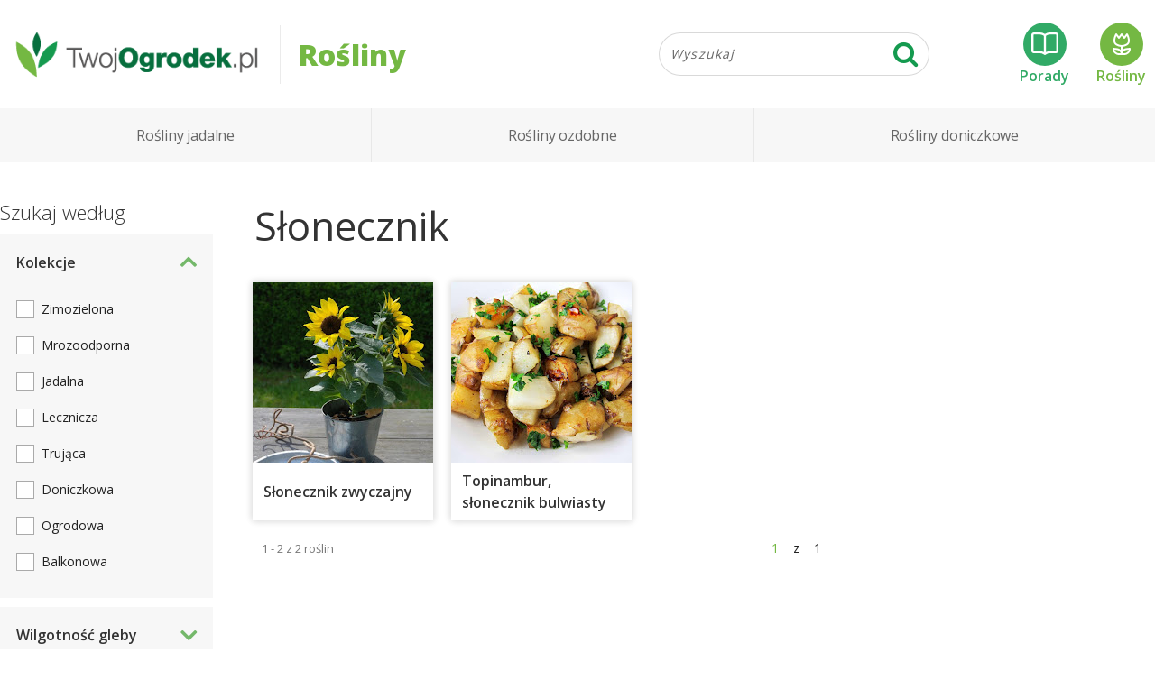

--- FILE ---
content_type: text/html;charset=UTF-8
request_url: https://twojogrodek.pl/rosliny/slonecznik,t
body_size: 4530
content:
<!DOCTYPE html>
<html lang="pl">
<head>
<meta charset="UTF-8">
<link rel="preconnect" href="https://lh3.googleusercontent.com">
<link rel="preconnect" href="https://fonts.gstatic.com">
<link rel="preload" href="https://fonts.googleapis.com/css?family=Open+Sans:300,400,600,800|Roboto:300,400,400i,500,700&display=swap" as="style" crossorigin>
<link rel="preload" href="/assets/fonts/fontawesome-webfont.woff2?84956284" as="font" crossorigin>
<link rel="preload" href="/assets/styles/plants.css?432b01d6aa" as="style" nonce>
		
<title>TwojOgrodek.pl</title>
<meta name="viewport" content="width=device-width, initial-scale=1, maximum-scale=1">
<link rel="icon" type="image/png" href="/img/favicon.png">



<link rel="stylesheet" media="print" onload="this.onload=null;this.removeAttribute('media');" href="https://fonts.googleapis.com/css2?family=Open+Sans:wght@300;400;600;800&family=Roboto:ital,wght@0,300;0,400;0,500;0,700;1,400&display=swap" crossorigin>
<noscript><link href="https://fonts.googleapis.com/css2?family=Open+Sans:wght@300;400;600;800&family=Roboto:ital,wght@0,300;0,400;0,500;0,700;1,400&display=swap" rel="stylesheet" crossorigin></noscript>
<link type="text/css" rel="stylesheet" href="/assets/styles/plants.css;jsessionid=5E370B96BC4F9C675C2665AC6103365C?432b01d6aa">
		
<link rel="manifest" href="/static/manifest.json">
<meta name="robots" content="index, follow">

<script type="text/javascript">
var q = [];
</script>
<script>(function(i,s,o,g,r,a,m){i['GoogleAnalyticsObject']=r;i[r]=i[r]||function(){
(i[r].q=i[r].q||[]).push(arguments)},i[r].l=1*new Date();a=s.createElement(o),
m=s.getElementsByTagName(o)[0];a.async=1;a.src=g;m.parentNode.insertBefore(a,m)
})(window,document,'script','https://www.google-analytics.com/analytics.js','ga');

ga('create', 'UA-88245230-1', 'auto');


ga('require', 'impressionTracker', { elements: ['artExitPopup'] });
ga('require', 'eventTracker');


(function(hash) {var camp = {"#fb-t": { source: "facebook-tooba", medium: "wall"},"#fb-ofe": { source: "facebook-tooba", medium: "oferta"},"#fb-top": { source: "facebook-tooba", medium: "topy"},"#fb-dom": { source: "facebook-tooba", medium: "projekty"},"#fb-pro": { source: "facebook-tooba", medium: "promocje"},"#fb-por": { source: "facebook-tooba", medium: "poradniki"},"#fb-gal": { source: "facebook-tooba", medium: "galerie"},"#insta-t": { source: "instagram-tooba", medium: "wall"},"#instabio-t": { source: "instagram-tooba", medium: "bio"},"#gplus-t": { source: "googleplus-tooba", medium: "wall"},"#p-t": { source: "pinterest-tooba", medium: "wall"},"#fb-to": { source: "facebook-twojogrodek", medium: "wall"},"#insta-to": { source: "instagram-twojogrodek", medium: "wall"},"#gplus-to": { source: "googleplus-twojogrodek", medium: "wall"},"#p-to": { source: "pinterest-twojogrodek", medium: "wall"},"#fb-jb": { source: "facebook-jakbudowac", medium: "wall"},"#sbfb": { source: "facebook", medium: "share-button"},"#sbwa": { source: "whatsapp", medium: "share-button"},"#sbem": { source: "email", medium: "share-button"}}[hash];camp && ga('set', {'campaignSource': camp.source, 'campaignMedium': camp.medium });})(window.location.hash);
ga('send', 'pageview'); 

</script><!-- Google Tag Manager -->
<script>(function(w,d,s,l,i){w[l]=w[l]||[];w[l].push({'gtm.start':
new Date().getTime(),event:'gtm.js'});var f=d.getElementsByTagName(s)[0],
j=d.createElement(s),dl=l!='dataLayer'?'&l='+l:'';j.async=true;j.src=
'https://www.googletagmanager.com/gtm.js?id='+i+dl;f.parentNode.insertBefore(j,f);
})(window,document,'script','dataLayer','GTM-WWLC7FQ');</script>
<!-- End Google Tag Manager -->
</head>
<body class="to-fixed-nav">
 <!-- Google Tag Manager (noscript) -->
<noscript><iframe src="https://www.googletagmanager.com/ns.html?id=GTM-WWLC7FQ" height="0" width="0" style="display:none;visibility:hidden"></iframe></noscript>
<!-- End Google Tag Manager (noscript) -->
 
 <header class="header">
  <div class="top-header container">
   <h2 class="logo"><a href="/"><img class="logo-img" src="/img/logo-320b.png" alt="logo TwojOgrodek.pl" width="320" height="71"></a></h2>
   <div class="page-title">Rośliny</div>
    <div class="top-search">
 <form class="search" role="search" method="get" action="/rosliny/" data-suggesturl="/suggestions">
  <div class="input-group">
   <input type="text" class="form-control top-search-input" name="q" placeholder="Wyszukaj" autocomplete="off" value="">
   <span class="input-group-btn"><button type="submit" class="btn top-search-button"><i class="fa fa-search fa-lg"></i></button></span>
  </div>
  <div class="search-suggestion">
   <ul tabindex="0"></ul>
  </div>
 </form>
 <script type="text/x-template" id="suggestionDefaultTmpl"><li class="item"><div class="item-label">{{label}}</div></li></script>
 <script type="text/x-template" id="suggestionMoreTmpl"><li class="item more"><div class="item-label">Szukaj: {{label}}</div></li></script>
 <script type="text/x-template" id="suggestionGroupTmpl"><li class="group"><div class="item-label">{{label}}</div></li></script>
 <script type="text/x-template" id="suggestionArtykulTmpl"><li class="item artykul"><div class="item-thumb-wrap"><img class="item-thumb" src="{{thumbnail.url}}" width="{{thumbnail.width}}" height="{{thumbnail.height}}"></div><span class="item-label">{{label}}</span></li></script>
</div>
    <div class="links">
     <a href="/" class="porady-link"><span class="icon"></span>Porady</a>
     <a href="/rosliny/" class="rosliny-link" rel="nofollow"><span class="icon"></span>Rośliny</a>
    </div>
  </div>
   <div class="main-header" data-fixed-height="57">
    <div class="container">
     <nav class="main-nav"><ul class="menu nav">
      <li class="nav-item menu-item-has-children"><a href="/rosliny/rosliny-jadalne">Rośliny jadalne</a><div class="dropdown-nav"><a href="/rosliny/owoce">Owoce</a><a href="/rosliny/warzywa">Warzywa</a><a href="/rosliny/ziola">Zioła</a></div></li><li class="nav-item menu-item-has-children"><a href="/rosliny/rosliny-ozdobne">Rośliny ozdobne</a><div class="dropdown-nav"><a href="/rosliny/krzewy-i-drzewa">Krzewy i drzewa</a><a href="/rosliny/trawy-byliny-pnacza">Trawy, byliny, pnącza</a><a href="/rosliny/kwiaty-ogrodowe">Kwiaty ogrodowe</a></div></li><li class="nav-item menu-item-has-children"><a href="/rosliny/rosliny-doniczkowe">Rośliny doniczkowe</a><div class="dropdown-nav"><a href="/rosliny/do-wnetrz">Do wnętrz</a><a href="/rosliny/na-balkon-i-taras">Na balkon i taras</a></div></li>
     </ul></nav>
    </div>
   </div>
 </header>
 
 <main class="main-content">
  <div class="container">
   
   <div class="row content-area">

<section class="content list-page">
	
	
	
	<h1 class="list-title">Słonecznik</h1>
	
	
<div class="plants-list">
	<article class="plant">
		<a href="/rosliny/slonecznik-zwyczajny" class="image"><img src="/img/placeholder.svg"
			class="lazyload" data-src="https://lh3.googleusercontent.com/O06T_9un-n9IjlaZseH5pqwr89UCDLVWgi-UvViwiUugJDuQ1Ths3DWv7-t0CJYrDWeu85YLX5hIvKlmQuykkGm2=s200-p" width="200" height="200"></a>
		<h2 class="name">
			<a href="/rosliny/slonecznik-zwyczajny">Słonecznik zwyczajny</a>
		</h2>
	</article><article class="plant">
		<a href="/rosliny/topinambur,-slonecznik-bulwiasty" class="image"><img src="/img/placeholder.svg"
			class="lazyload" data-src="https://lh3.googleusercontent.com/LmawYYqt1ZGOzB6Q8-H42da4zVDMsNRGRRBn5bK1pYMHdQpSzWmLpNipVJvoDN3FsnDxdQzWDLOsqFJhn79V21k=s200-p" width="200" height="200"></a>
		<h2 class="name">
			<a href="/rosliny/topinambur,-slonecznik-bulwiasty">Topinambur, słonecznik bulwiasty</a>
		</h2>
	</article>
	
</div>


	<div class="pagination-bottom">
	 
<div>
 <div class="pagination pagination-list pagination-counter">1 - 2 z 2 roślin</div>
 <div class="pagination p--full p--right" data-param="p">
  
  <div class="pagination-list">
   <input class="pagination-input" type="number" name="name" data-maxpage="1" value="1">
   
   <a href="/rosliny/?tag=słonecznik" data-page="1" class="pagination-page selected">1</a>
   <div class="pagination-summary">z</div><span class="pagination-text">1</span>
  </div>
  
 </div>
</div>
	</div>
</section>





<aside class="sidebar sidebar-left">
    <div class="filters">
    	<h2>Szukaj według</h2>
    	<div class="filters-content">
    		<div class="section expanded">
	            <div class="title">Kolekcje</div>
	            <div class="controls">
	             <ul>
	             
	             <li><input type="checkbox" class="toc tocs" readonly><label class="label" data-param="zimozielona=1"><a href="/rosliny/?tag=słonecznik&zimozielona=1">Zimozielona</a></label></li>
	             
	             <li><input type="checkbox" class="toc tocs" readonly><label class="label" data-param="mrozoodporna=1"><a href="/rosliny/?mrozoodporna=1&tag=słonecznik">Mrozoodporna</a></label></li>
	             
	             <li><input type="checkbox" class="toc tocs" readonly><label class="label" data-param="jadalna=1"><a href="/rosliny/?jadalna=1&tag=słonecznik">Jadalna</a></label></li>
	             
	             <li><input type="checkbox" class="toc tocs" readonly><label class="label" data-param="lecznicza=1"><a href="/rosliny/?lecznicza=1&tag=słonecznik">Lecznicza</a></label></li>
	             
	             <li><input type="checkbox" class="toc tocs" readonly><label class="label" data-param="trujaca=1"><a href="/rosliny/?tag=słonecznik&trujaca=1">Trująca</a></label></li>
	             
	             <li><input type="checkbox" class="toc tocs" readonly><label class="label" data-param="doniczkowa=1"><a href="/rosliny/?doniczkowa=1&tag=słonecznik">Doniczkowa</a></label></li>
	             
	             <li><input type="checkbox" class="toc tocs" readonly><label class="label" data-param="ogrodowa=1"><a href="/rosliny/?ogrodowa=1&tag=słonecznik">Ogrodowa</a></label></li>
	             
	             <li><input type="checkbox" class="toc tocs" readonly><label class="label" data-param="balkonowa=1"><a href="/rosliny/?balkonowa=1&tag=słonecznik">Balkonowa</a></label></li>
	             </ul>
	            </div>
	        </div>
    		
	        <div class="section">
	            <div class="title">Wilgotność gleby</div>
	            <div class="controls">
	             <div><input type="checkbox" class="toc tocs"><label class="label" data-param="wilgotnoscGleby=sucha"><a href="/rosliny/?tag=słonecznik&wilgotnoscGleby=sucha">sucha</a></label></div>
	             <div><input type="checkbox" class="toc tocs"><label class="label" data-param="wilgotnoscGleby=umiarkowana"><a href="/rosliny/?tag=słonecznik&wilgotnoscGleby=umiarkowana">umiarkowana</a></label></div>
	             <div><input type="checkbox" class="toc tocs"><label class="label" data-param="wilgotnoscGleby=wilgotna"><a href="/rosliny/?tag=słonecznik&wilgotnoscGleby=wilgotna">wilgotna</a></label></div>
	             
	            </div>
	        </div>
	        
	        <div class="section">
	            <div class="title">Typ gleby</div>
	            <div class="controls">
	             <div><input type="checkbox" class="toc tocs"><label class="label" data-param="typGleby=przepuszczalna"><a href="/rosliny/?tag=słonecznik&typGleby=przepuszczalna">przepuszczalna</a></label></div>
	             <div><input type="checkbox" class="toc tocs"><label class="label" data-param="typGleby=żyzna"><a href="/rosliny/?tag=słonecznik&typGleby=żyzna">żyzna</a></label></div>
	             <div><input type="checkbox" class="toc tocs"><label class="label" data-param="typGleby=próchnicza"><a href="/rosliny/?tag=słonecznik&typGleby=próchnicza">próchnicza</a></label></div>
	             <div><input type="checkbox" class="toc tocs"><label class="label" data-param="typGleby=piaszczysta"><a href="/rosliny/?tag=słonecznik&typGleby=piaszczysta">piaszczysta</a></label></div>
	             
	            </div>
	        </div>
	        
	        <div class="section expanded">
	            <div class="title">Miejsce uprawy</div>
	            <div class="controls">
	             <div><input type="checkbox" class="toc tocs"><label class="label" data-param="miejsceUprawy=wnętrza"><a href="/rosliny/?miejsceUprawy=wnętrza&tag=słonecznik">wnętrza</a></label></div>
	             <div><input type="checkbox" class="toc tocs"><label class="label" data-param="miejsceUprawy=ogród"><a href="/rosliny/?miejsceUprawy=ogród&tag=słonecznik">ogród</a></label></div>
	             <div><input type="checkbox" class="toc tocs"><label class="label" data-param="miejsceUprawy=szklarnia"><a href="/rosliny/?miejsceUprawy=szklarnia&tag=słonecznik">szklarnia</a></label></div>
	             <div><input type="checkbox" class="toc tocs"><label class="label" data-param="miejsceUprawy=balkon i taras"><a href="/rosliny/?miejsceUprawy=balkon i taras&tag=słonecznik">balkon i taras</a></label></div>
	             
	            </div>
	        </div>
	        
	        <div class="section expanded">
	            <div class="title">Podlewanie</div>
	            <div class="controls">
	             <div><input type="checkbox" class="toc tocs"><label class="label" data-param="podlewanie=mało"><a href="/rosliny/?podlewanie=mało&tag=słonecznik">mało</a></label></div>
	             <div><input type="checkbox" class="toc tocs"><label class="label" data-param="podlewanie=średnio"><a href="/rosliny/?podlewanie=średnio&tag=słonecznik">średnio</a></label></div>
	             <div><input type="checkbox" class="toc tocs"><label class="label" data-param="podlewanie=dużo"><a href="/rosliny/?podlewanie=dużo&tag=słonecznik">dużo</a></label></div>
	             
	            </div>
	        </div>
	        
	        <div class="section expanded">
	            <div class="title">Stanowisko</div>
	            <div class="controls">
	             <div><input type="checkbox" class="toc tocs"><label class="label" data-param="stanowisko=słoneczne"><a href="/rosliny/?stanowisko=słoneczne&tag=słonecznik">słoneczne</a></label></div>
	             <div><input type="checkbox" class="toc tocs"><label class="label" data-param="stanowisko=zacienione"><a href="/rosliny/?stanowisko=zacienione&tag=słonecznik">zacienione</a></label></div>
	             <div><input type="checkbox" class="toc tocs"><label class="label" data-param="stanowisko=półcień"><a href="/rosliny/?stanowisko=półcień&tag=słonecznik">półcień</a></label></div>
	             <div><input type="checkbox" class="toc tocs"><label class="label" data-param="stanowisko=dowolne"><a href="/rosliny/?stanowisko=dowolne&tag=słonecznik">dowolne</a></label></div>
	             
	            </div>
	        </div>
	        
	        <div class="section">
	            <div class="title">Odczyn gleby (pH)</div>
	            <div class="controls">
	            	<div class="filter-group"><div class="filter-control"><input type="text" id="odczynGlebyOd" class="filter-input" placeholder=" " size="5"
	            	 value=""><label class="input-label" for="odczynGlebyOd">od</label></div><div></div><div class="filter-control"><input type="text" id="odczynGlebyDo" class="filter-input" placeholder=" " size="5"
	            	 value=""><label class="input-label" for="odczynGlebyDo">do</label></div></div>
	            </div>
	        </div>
	        
	        <div class="section">
	            <div class="title">Wysokość (cm)</div>
	            <div class="controls">
	            	<div class="filter-group"><div class="filter-control"><input type="text" id="wysokoscOd" class="filter-input" placeholder=" " size="5"
	            	value=""><label class="input-label" for="wysokoscOd">od</label></div><div></div><div class="filter-control"><input type="text" id="wysokoscDo" class="filter-input" placeholder=" " size="5"
	            	value=""><label class="input-label" for="wysokoscDo">do</label></div></div>
	            </div>
	        </div>
        </div>
        <div class="action">
            <button class="btn btn-primary">Szukaj</button>
            <button class="close">×</button>
        </div>
    </div>
    <div class="mobile-filter"><div class="show-filters"><i class="fa fa-sliders"></i> Filtrowanie</div><div class="show-sorting">Sortuj wg <i class="fa fa-caret-down"></i></div></div>
</aside>


<aside class="sidebar sidebar-right">
<div class="ad-box"><div id="div-gpt-ad-1553273891948-0" class="ad-slot" data-type="desktop" data-size="[300, 600]" data-slot="/17296526/twoj-ogrodek-grupa/twojogrodek-desktop-rosliny-sidebar"></div></div>
</aside>


   </div>
  </div>
 </main>
 
 
<footer class="footer">
 <div class="container">
  <div class="footer-info">
   <img class="" src="/img/logo-320b.png" alt="logo TwojOgrodek.pl" width="320" height="71">
   <div class="copyright">©2026 TwojOgrodek.pl Wszelkie prawa zastrzeżone</div>
  </div>
  <div class="footer-links">
   <ul class="footer-nav">
    <li class="caption">O nas</li>
    <li><a href="/kontakt" rel="nofollow">Kontakt</a>
    <li><a href="/polityka-prywatnosci" rel="nofollow">Polityka prywatności</a>
    <li><a href="/regulamin" rel="nofollow">Regulamin</a>
    <li><a href="/reklama" rel="nofollow">Reklama</a>
    <li><a href="/klauzula-informacyjna" rel="nofollow">Klauzula informacyjna</a>
   </ul>
   <ul class="footer-nav">
    <li class="caption">Nasze portale</li>
    <li><a href="https://www.tooba.pl" target="_blank" rel="nofollow">Tooba.pl</a>
    <li><a href="https://jakbudowac.pl" target="_blank" rel="nofollow">JakBudowac.pl</a>
    <li><a href="https://urzadzaj.pl" target="_blank" rel="nofollow">Urzadzaj.pl</a>
   </ul>
  </div>
 </div>
 <div class="social">
  <div class="container">
   <div class="caption">Dołącz do naszej społeczności</div>
   <a href="https://www.facebook.com/twojogrodek" class="link facebook" target="_blank" rel="nofollow"><i class="fa fa-facebook-official"></i><span class="label">Facebook</span></a>
   <a href="https://www.facebook.com/groups/twojogrodek/" class="link group" target="_blank" rel="nofollow"><i class="fa fa-comments fa-inverse"></i><span class="label">Grupa dyskusyjna</span></a>
   <a href="https://pl.pinterest.com/twojogrodekpl/" class="link pinterest" target="_blank" rel="nofollow"><i class="fa fa-pinterest"></i><span class="label">Pinterest</span></a>
  </div>
 </div>
</footer>
 
<script>
window.onload = function() {
	for (let e of q) {
		e(jQuery);
	}
	q = { push: function(e) { e(jQuery) }};
}
</script>
<script>
window.__listing_SearchState = {"baseUrl":"https://twojogrodek.pl/rosliny/?tag=słonecznik","pageParam":"p"};
</script>
 
<script src="/assets/commons/plants.js?5d134bd00f"></script><script src="/assets/commons/ads.js?5d134bd00f" async="async"></script>
 
</body>
</html>

--- FILE ---
content_type: text/html; charset=utf-8
request_url: https://www.google.com/recaptcha/api2/aframe
body_size: 268
content:
<!DOCTYPE HTML><html><head><meta http-equiv="content-type" content="text/html; charset=UTF-8"></head><body><script nonce="bnyqXZL-M0jxsJ8oDGF9vg">/** Anti-fraud and anti-abuse applications only. See google.com/recaptcha */ try{var clients={'sodar':'https://pagead2.googlesyndication.com/pagead/sodar?'};window.addEventListener("message",function(a){try{if(a.source===window.parent){var b=JSON.parse(a.data);var c=clients[b['id']];if(c){var d=document.createElement('img');d.src=c+b['params']+'&rc='+(localStorage.getItem("rc::a")?sessionStorage.getItem("rc::b"):"");window.document.body.appendChild(d);sessionStorage.setItem("rc::e",parseInt(sessionStorage.getItem("rc::e")||0)+1);localStorage.setItem("rc::h",'1769043557432');}}}catch(b){}});window.parent.postMessage("_grecaptcha_ready", "*");}catch(b){}</script></body></html>